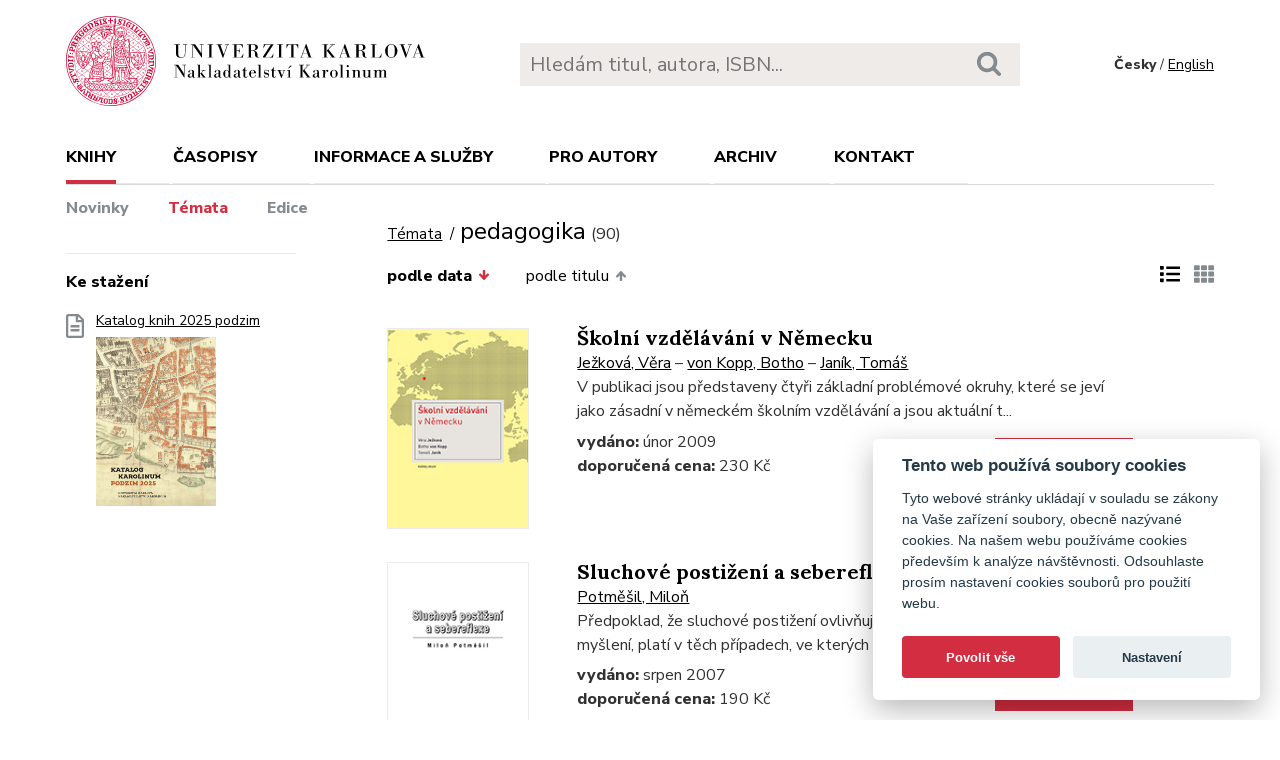

--- FILE ---
content_type: text/html; charset=utf-8
request_url: https://karolinum.cz/temata/pedagogika?ext=1&page=74&sort=date_desc
body_size: 19547
content:
<!DOCTYPE html>
<html lang="en">
	<head>
		<link rel="stylesheet" type="text/css" href="/frontend/scss/styles.css" media="all">
		<link rel="stylesheet" type="text/css" href="/frontend/custom.css?v=13" media="all">
		<link rel="stylesheet" href="/frontend/scss/cookieconsent.css">
		<!-- Google Tag Manager -->
		<script data-cookiecategory="analytics">(function(w,d,s,l,i){w[l]=w[l]||[];w[l].push({'gtm.start':
		new Date().getTime(),event:'gtm.js'});var f=d.getElementsByTagName(s)[0],
		j=d.createElement(s),dl=l!='dataLayer'?'&l='+l:'';j.async=true;j.src=
		'https://www.googletagmanager.com/gtm.js?id='+i+dl;f.parentNode.insertBefore(j,f);
		})(window,document,'script','dataLayer','GTM-N2BZ8GZ');</script>
		<!-- End Google Tag Manager -->
		<meta charset="utf-8">
		<meta name="viewport" content="width=device-width, initial-scale=1.0">
		<meta http-equiv="x-ua-compatible" content="ie=edge">
		<title>Témata / pedagogika - Karolinum</title>
		<link href="https://fonts.googleapis.com/css?family=Lora:500,400i,700|Nunito+Sans:400,700,800&display=swap&subset=latin-ext" rel="stylesheet">
	    <link rel="apple-touch-icon" sizes="180x180" href="/frontend/i/favicon/apple-touch-icon.png">
	    <link rel="icon" type="image/png" sizes="32x32" href="/frontend/i/favicon/favicon-32x32.png">
	    <link rel="icon" type="image/png" sizes="16x16" href="/frontend/i/favicon/favicon-16x16.png">
	    <link rel="manifest" href="/frontend/i/favicon/site.webmanifest">
	    <script defer src="/frontend/js/cookieconsent.js"></script>
		<script defer src="/frontend/js/cookieconsent-init.js"></script>
	    <link rel="mask-icon" href="/frontend/i/favicon/safari-pinned-tab.svg" color="#d12235">
	    <meta name="msapplication-TileColor" content="#b91d47">
		<meta name="theme-color" content="#ffffff">
		<meta name="facebook-domain-verification" content="fl4iwehldvs5ai1eso953nqgz5dzwm">
			</head>
	<body>
		<!-- Google Tag Manager (noscript) -->
		<noscript><iframe src="https://www.googletagmanager.com/ns.html?id=GTM-N2BZ8GZ"
		height="0" width="0" style="display:none;visibility:hidden"></iframe></noscript>
		<!-- End Google Tag Manager (noscript) -->
<div id="snippet--flashes"></div>		<div class="container">
			<header class="header">
				<div class="header__logo">
						<a href="/"><img src="/frontend/i/logo-karolinum.svg" role="banner" width="359" height="90" alt="Nakladatelství Karolinum"></a>
				</div>
				<div class="header__navToggle">
					<span></span><span></span><span></span>
					<strong>menu</strong>
				</div>
				<div class="header__search" role="search">
					<form action="/hledani" method="get">
						<input type="text" autocomplete="off" name="q" placeholder="Hledám titul, autora, ISBN..." class="search__input">
						<button class="search__button"><svg class="ico search"><use xlink:href="/frontend/i/icons/sprite.svg#search"></use></svg></button>
					</form>
				</div>
				<div class="header__lang">
						<span>Česky</span> / <a href="/en/topics/pedagogika?ext=1&amp;page=74&amp;sort=date_desc&amp;do=changeLocale">English</a>
				</div>
				<nav class="header__nav" role="search">
	                <ul>
	                    <li class="act">
							<a href="/knihy/novinky">Knihy</a> <span class="header__navToggleUl"><svg class="icon angle-down"><use xlink:href="/frontend/i/icons/sprite.svg#angle-down"></use></svg></span>
							<ul>
								<li><a href="/knihy/novinky">Novinky</a></li>
								<li class="act"><a href="/temata?ext=1&amp;page=74&amp;sort=date_desc">Témata</a></li>
								<li><a href="/edice">Edice</a></li>
							</ul>
						</li>
	<li
		
		
		
		
	>
		<a href="/casopisy">Časopisy</a>
			<ul>
					<li>
						<a href="/casopisy/o-casopisech">O časopisech</a>
					</li>
					<li>
						<a href="/casopisy/open-access">Open access</a>
					</li>
					<li>
						<a href="/casopisy/predplatne">Předplatné</a>
					</li>
					<li>
						<a href="/casopisy/kontakty">Kontakty</a>
					</li>
			</ul>
	</li>
	<li
		
		
		
		
	>
		<a href="/informace-a-sluzby">Informace a služby</a>
			<ul>
					<li>
						<a href="/informace-a-sluzby/o-nas">O nás</a>
					</li>
					<li>
						<a href="/informace-a-sluzby/informace-a-opatreni">Informace a opatření</a>
					</li>
					<li>
						<a href="/informace-a-sluzby/katalogy">Katalogy</a>
					</li>
					<li>
						<a href="/informace-a-sluzby/e-knihy">E-knihy</a>
					</li>
					<li>
						<a href="/informace-a-sluzby/open-access">Open access</a>
					</li>
					<li>
						<a href="/informace-a-sluzby/pro-media">Pro média</a>
					</li>
					<li>
						<a href="/informace-a-sluzby/distribuce">Distribuce</a>
					</li>
					<li>
						<a href="/informace-a-sluzby/tiskarna-a-dtp">Tiskárna a DTP</a>
					</li>
			</ul>
	</li>
	<li
		
		
		
		
	>
		<a href="/pro-autory">Pro autory</a>
			<ul>
					<li>
						<a href="/pro-autory/informace-pro-autory">Informace pro autory</a>
					</li>
					<li>
						<a href="/pro-autory/formulare-a-navody-ke-stazeni">Formuláře a návody ke stažení</a>
					</li>
			</ul>
	</li>
	<li
		
		
		
		
	>
		<a href="/archiv">Archiv</a>
			<ul>
					<li>
						<a href="/archiv/archiv-mp3">Archiv MP3</a>
					</li>
					<li>
						<a href="/archiv/archiv-priloh">Archiv příloh</a>
					</li>
			</ul>
	</li>
	                    <li><a href="/kontakt">Kontakt</a></li>
	                    <li class="lang">
								<a href="/en/topics/pedagogika?ext=1&amp;page=74&amp;sort=date_desc&amp;do=changeLocale">English</a>
						</li>
	                </ul>
	            </nav>
			</header>
		</div>
	<main class="container container--main" role="main">
		<div class="main main--top">
			<div class="breadcrumbs">
				<a href="/temata?ext=1&amp;page=74&amp;sort=date_desc">Témata</a> <h1 class="title--h1">pedagogika<small>(90)</small></h1>
			</div>
		</div>
		<aside class="aside" role="complementary">
<div class="sectionDownloads sectionBorder">
	<h3>Ke stažení</h3>
	<ul class="list__download">
		<li>
			<a href="/files/catalogs/7v6a-katalog Karolinum 2025 podzim.pdf" target="_blank">
				<svg class="ico file-alt"><use xlink:href="/frontend/i/icons/sprite.svg#file-alt"></use></svg>
				Katalog knih 2025 podzim
			<img src="/files/rfxv-katalog Karolinum 2025 podzim.jpg" alt="Katalog knih 2025 podzim"></a>
		</li>
	</ul>
</div>
		</aside>
		<div class="main">
            <div class="articleList__sort">


				<a class="act" href="/temata/pedagogika?sort=date_asc&amp;ext=1&amp;page=74">podle data<svg class="arrow-down"><use xlink:href="/frontend/i/icons/sprite.svg#arrow-down"></use></svg></a>
	
				<a href="/temata/pedagogika?sort=book_asc&amp;ext=1&amp;page=74">podle titulu<svg class="arrow-up"><use xlink:href="/frontend/i/icons/sprite.svg#arrow-up"></use></svg></a>
				
			</div>
			
			<div class="articleList__listType">
					<span><svg class="ico list-solid"><use xlink:href="/frontend/i/icons/sprite.svg#list-solid"></use></svg></span>
					<a href="/temata/pedagogika?ext=0&amp;page=74&amp;sort=date_desc"><svg class="ico th-solid"><use xlink:href="/frontend/i/icons/sprite.svg#th-solid"></use></svg></a>
			</div>
			<section class="articleList articleList--full">
<article>
	<a class="articleList__top" href="/knihy/jezkova-skolni-vzdelavani-v-nemecku-3863">
		<span class="articleList__img">
			<img src="/data/book/3863/9788024615585.A.JPG" alt="Školní vzdělávání v Německu" width="150" height="214">
		</span>
	</a>
	<div class="articleList__text">
		<h2><a href="/knihy/jezkova-skolni-vzdelavani-v-nemecku-3863">Školní vzdělávání v Německu</a></h2>
			<a href="/autori/jezkova-vera-1466">Ježková, Věra</a>
			 – <a href="/autori/von-kopp-botho-19013">von Kopp, Botho</a>
			 – <a href="/autori/janik-tomas-3185">Janík, Tomáš</a>
		<p>V publikaci jsou představeny čtyři základní problémové okruhy, které se jeví jako zásadní v německém školním vzdělávání a jsou aktuální t...</p>
		<div  class="articleList__param">
			<p>
				<strong>vydáno:</strong> únor 2009<br>
				<strong>doporučená cena:</strong>  230 Kč<br>
			</p>
			<p><a class="btn--eshop" href="https://www.cupress.cuni.cz/ink2_ext/index.jsp?include=podrobnosti&id=203811" target="_blank"><svg class="shopping-cart"><use xlink:href="/frontend/i/icons/sprite.svg#shopping-cart"></use></svg> E-shop<svg class="angle-right"><use xlink:href="/frontend/i/icons/sprite.svg#angle-right"></use></svg></a></p>
		</div>
	</div>
</article>		<article>
	<a class="articleList__top" href="/knihy/potmesil-sluchove-postizeni-a-sebereflexe-2443">
		<span class="articleList__img">
			<img src="/data/book/2443/9788024613000.A.JPG" alt="Sluchové postižení a sebereflexe" width="150" height="214">
		</span>
	</a>
	<div class="articleList__text">
		<h2><a href="/knihy/potmesil-sluchove-postizeni-a-sebereflexe-2443">Sluchové postižení a sebereflexe</a></h2>
			<a href="/autori/potmesil-milon-1782">Potměšil, Miloň</a>
		<p>Předpoklad, že sluchové postižení ovlivňuje negativně vývoj jazyka, řeči a myšlení, platí v těch případech, ve kterých vada sluchu svým p...</p>
		<div  class="articleList__param">
			<p>
				<strong>vydáno:</strong> srpen 2007<br>
				<strong>doporučená cena:</strong>  190 Kč<br>
			</p>
			<p><a class="btn--eshop" href="https://www.cupress.cuni.cz/ink2_ext/index.jsp?include=podrobnosti&id=203597" target="_blank"><svg class="shopping-cart"><use xlink:href="/frontend/i/icons/sprite.svg#shopping-cart"></use></svg> E-shop<svg class="angle-right"><use xlink:href="/frontend/i/icons/sprite.svg#angle-right"></use></svg></a></p>
		</div>
	</div>
</article>		<article>
	<a class="articleList__top" href="/knihy/bobkova-valentova-kazdodenni-zivot-ucitele-a-zaka-jezuitskeho-gymnazia-1863">
		<span class="articleList__img">
			<img src="/data/book/1863/9788024610825.A.JPG" alt="Každodenní život učitele a žáka jezuitského gymnázia" width="150" height="214">
		</span>
	</a>
	<div class="articleList__text">
		<h2><a href="/knihy/bobkova-valentova-kazdodenni-zivot-ucitele-a-zaka-jezuitskeho-gymnazia-1863">Každodenní život učitele a žáka jezuitského gymnázia</a></h2>
			<a href="/autori/bobkova-valentova-katerina-1262">Bobková-Valentová, Kateřina</a>
		<p>V knize Kateřiny Bobkové-Valentové se před čtenářem otevírá každodenní život obyvatel raně novověkého jezuitského gymnázia. První část kn...</p>
		<div  class="articleList__param">
			<p>
				<strong>vydáno:</strong> duben 2006<br>
				<strong>doporučená cena:</strong>  250 Kč<br>
			</p>
			<p><a class="btn--eshop" href="https://www.cupress.cuni.cz/ink2_ext/index.jsp?include=podrobnosti&id=183255" target="_blank"><svg class="shopping-cart"><use xlink:href="/frontend/i/icons/sprite.svg#shopping-cart"></use></svg> E-shop<svg class="angle-right"><use xlink:href="/frontend/i/icons/sprite.svg#angle-right"></use></svg></a></p>
		</div>
	</div>
</article>		<article>
	<a class="articleList__top" href="/knihy/hrabal-diagnostika-pedagogickopsychologicka-diagnostika-zaka-s-uvodem-do-diagnosticke-aplikace-statistiky-1765">
		<span class="articleList__img">
			<img src="/data/book/1765/9788024603193.A.JPG" alt="Diagnostika. Pedagogickopsychologická diagnostika žáka s úvodem do diagnostické aplikace statistiky" width="150" height="214">
		</span>
	</a>
	<div class="articleList__text">
		<h2><a href="/knihy/hrabal-diagnostika-pedagogickopsychologicka-diagnostika-zaka-s-uvodem-do-diagnosticke-aplikace-statistiky-1765">Diagnostika. Pedagogickopsychologická diagnostika žáka s úvodem do diagnostické aplikace statistiky</a></h2>
			<a href="/autori/hrabal-vladimir-779">Hrabal, Vladimír</a>
		<p>Učební text je určen pro přednášky a semináře z diagnostiky a z pedagogické a sociální psychologie pořádané na Pedagogické fakultě UK. Uč...</p>
		<div  class="articleList__param">
			<p>
				<strong>vydáno:</strong> březen 2002<br>
				<strong>doporučená cena:</strong>  155 Kč<br>
			</p>
			<p><a class="btn--eshop" href="https://www.cupress.cuni.cz/ink2_ext/index.jsp?include=podrobnosti&id=182683" target="_blank"><svg class="shopping-cart"><use xlink:href="/frontend/i/icons/sprite.svg#shopping-cart"></use></svg> E-shop<svg class="angle-right"><use xlink:href="/frontend/i/icons/sprite.svg#angle-right"></use></svg></a></p>
		</div>
	</div>
</article>		<article>
	<a class="articleList__top" href="/knihy/kasikova-kooperativni-uceni-a-vyucovani-teoreticke-a-prakticke-problemy-2209">
		<span class="articleList__img">
			<img src="/data/book/2209/9788024601922.A.JPG" alt="Kooperativní učení a vyučování" width="150" height="214">
		</span>
	</a>
	<div class="articleList__text">
		<h2><a href="/knihy/kasikova-kooperativni-uceni-a-vyucovani-teoreticke-a-prakticke-problemy-2209">Kooperativní učení a vyučování</a></h2>
			<a href="/autori/kasikova-hana-731">Kasíková, Hana</a>
		<p>Cílem publikace je seznámit čtenáře s jednou z metod současné pedagogické praxe, která je založena na vzájemné skupinové spolupráci žáků....</p>
		<p>Teoretické a praktické problémy</p>
		<div  class="articleList__param">
			<p>
				<strong>vydáno:</strong> duben 2001<br>
				<strong>doporučená cena:</strong>  155 Kč<br>
			</p>
		</div>
	</div>
</article>		<article>
	<a class="articleList__top" href="/knihy/pitha-ucitele-spolecnost-a-vychova-570">
		<span class="articleList__img">
			<img src="/data/book/570/9788071849551.A.JPG" alt="Učitelé, společnost a výchova" width="150" height="214">
		</span>
	</a>
	<div class="articleList__text">
		<h2><a href="/knihy/pitha-ucitele-spolecnost-a-vychova-570">Učitelé, společnost a výchova</a></h2>
			<a href="/autori/pitha-petr-535">Piťha, Petr</a>
		<p>Kniha bývalého ministra školství ČR obsahuje odborné práce, přednášky a oficiální projevy vzniklé v 90. letech. Texty jsou rozdělené do k...</p>
		<div  class="articleList__param">
			<p>
				<strong>vydáno:</strong> listopad 1999<br>
				<strong>doporučená cena:</strong>  165 Kč<br>
			</p>
			<p><a class="btn--eshop" href="https://www.cupress.cuni.cz/ink2_ext/index.jsp?include=podrobnosti&id=187979" target="_blank"><svg class="shopping-cart"><use xlink:href="/frontend/i/icons/sprite.svg#shopping-cart"></use></svg> E-shop<svg class="angle-right"><use xlink:href="/frontend/i/icons/sprite.svg#angle-right"></use></svg></a></p>
		</div>
	</div>
</article>					</section>
<div class="pagination pagination--center">
			<a href="/temata/pedagogika?page=7&amp;ext=1&amp;sort=date_desc"><svg class="chevron-right"><use xlink:href="/frontend/i/icons/sprite.svg#chevron-left"></use></svg></a>
					<a href="/temata/pedagogika?ext=1&amp;sort=date_desc">1</a>
					<a href="/temata/pedagogika?page=2&amp;ext=1&amp;sort=date_desc">2</a>
					<a href="/temata/pedagogika?page=3&amp;ext=1&amp;sort=date_desc">3</a>
					<a href="/temata/pedagogika?page=4&amp;ext=1&amp;sort=date_desc">4</a>
					<a href="/temata/pedagogika?page=5&amp;ext=1&amp;sort=date_desc">5</a>
					<a href="/temata/pedagogika?page=6&amp;ext=1&amp;sort=date_desc">6</a>
					<a href="/temata/pedagogika?page=7&amp;ext=1&amp;sort=date_desc">7</a>
					<span>8</span>
</div>		</div>
	</main>
		<footer class="footer" role="contentinfo">
			<div class="footer__bg"></div>
			<div class="container">
				<div class="footer__left">
					<address>
						<p>
							Nakladatelství Karolinum<br>
							Ovocný trh 560/5<br>
							116 36 Praha 1
						</p>
						<p>
							<a href="mailto:cupress@cuni.cz">cupress@cuni.cz</a><br>
							+ 420 224 491 276
						</p>
					</address>
				</div>
				<div class="footer__right">
					<div class="grid">
						<div class="grid__4">	
							<h3 class="jtoggle--resp">Nakladatelství <svg class="ico angle-down"><use xlink:href="/frontend/i/icons/sprite.svg#angle-down"></use></svg></h3>
							<div class="jtoggle--resp__content">
									<ul>
										<li><a href="/informace-a-sluzby/katalogy">Katalog knih</a></li>
										<li><a href="/informace-a-sluzby/o-nas/edicni-plan">Ediční plán</a></li>
										<li><a href="/informace-a-sluzby/pro-media">Pro média</a></li>
										<li><a href="/blog">Blog</a></li>
										<li><a href="/kalendar-akci">Kalendář akcí</a></li>
									</ul>
							</div>
						</div>
						<div class="grid__4">
							<h3 class="jtoggle--resp">Distribuce<svg class="ico angle-down"><use xlink:href="/frontend/i/icons/sprite.svg#angle-down"></use></svg></h3>
							<div class="jtoggle--resp__content">
									<ul>
										<li><a href="https://www.knihkupectvikarolinum.cz" target="_blank">Knihkupectví Karolinum</a></li>
										<li><a href="/informace-a-sluzby/distribuce">Kontakt a objednávky</a></li>
									</ul>
							</div>
						</div>
						<div class="grid__4">
							<h3 class="jtoggle--resp">Tiskárna a dtp<svg class="ico angle-down"><use xlink:href="/frontend/i/icons/sprite.svg#angle-down"></use></svg></h3>
							<div class="jtoggle--resp__content">
									<ul>
										<li><a href="/informace-a-sluzby/tiskarna-a-dtp">Kontakt a služby</a></li>
										<li><a href="/informace-a-sluzby/tiskarna-a-dtp/vybaveni-tiskarny">Vybavení tiskárny</a></li>
									</ul>
							</div>
						</div>
					</div>
				</div><!--//footer__right-->
				<div class="footer__left footer__left--bottom">
					<div class="footer__social">
						<a href="https://www.instagram.com/karolinumpress/" title="Instagram" target="_blank"><svg role="img" class="icon"><use xlink:href="/frontend/i/icons/sprite.svg#instagram"></use></svg></a>
						<a href="https://www.facebook.com/NakladatelstviKarolinum" title="Facebook" target="_blank"><svg role="img" class="icon"><use xlink:href="/frontend/i/icons/sprite.svg#facebook-official"></use></svg></a>
						<a href="https://www.youtube.com/user/karolinumpress/" title="YouTube" target="_blank"><svg role="img" class="icon"><use xlink:href="/frontend/i/icons/sprite.svg#youtube-play"></use></svg></a>
						<a href="https://www.linkedin.com/company/nakladatelstv%C3%AD-karolinum/" title="LinkedIn" target="_blank"><svg role="img" class="icon"><use xlink:href="/frontend/i/icons/sprite.svg#linkedin"></use></svg></a>
						<a href="https://bsky.app/profile/karolinumpress.cuni.cz" title="Bluesky" target="_blank"><svg role="img" class="icon"><use xlink:href="/frontend/i/icons/sprite.svg#bluesky"></use></svg></a>
					</div><!--//footer__social -->
				</div><!--//footer__left -->
				<div class="footer__right footer__right--bottom">
					<p class="text--right">&copy; Karolinum 2026</p>
				</div><!--//footer__right -->
			</div>
		</footer><!--//footer-->
<div id="snippet--feLightbox"></div>		<div class="pageOverlay"></div>
		<span class="backTop"><svg role="img" class="ico angle-up"><use xlink:href="/frontend/i/icons/sprite.svg#angle-up"></use></svg></span>
	    <script src="/frontend/js/jquery.min.js"></script>
		<script src="/frontend/js/svg4everybody.legacy.min.js"></script>
		<script type='text/javascript' src="/backend/js/nette.ajax.js"></script>
		<script src="https://cdn.tiny.cloud/1/jputubpfj57swufncgizwpou4s29foepazcjfqwg9rrhni25/tinymce/7/tinymce.min.js" referrerpolicy="origin"></script>
		<link rel="stylesheet" type="text/css" href="/frontend/lightbox/css/lightbox.css" media="all">
		<script type='text/javascript' src="/frontend/lightbox/js/lightbox.js"></script>
		<script src="/frontend/js/function.js?v=2"></script>
		<script>
			$(function () {
				$.nette.init();
			});
		</script>
		<script>svg4everybody();</script>
			</body>
</html>
